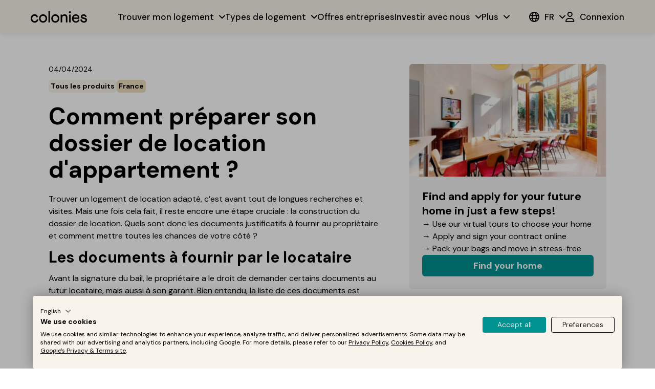

--- FILE ---
content_type: text/x-component
request_url: https://www.livecolonies.com/fontainebleau?_rsc=c8t6h
body_size: -442
content:
0:["pbdjKCq6BwTf4Yn3zOHq9",[["children",["path","fontainebleau","oc"],[["path","fontainebleau","oc"],{"children":["__PAGE__",{}]}],null,null]]]


--- FILE ---
content_type: text/x-component
request_url: https://www.livecolonies.com/lyon?_rsc=c8t6h
body_size: -743
content:
0:["pbdjKCq6BwTf4Yn3zOHq9",[["children",["path","lyon","oc"],[["path","lyon","oc"],{"children":["__PAGE__",{}]}],null,null]]]


--- FILE ---
content_type: text/x-component
request_url: https://www.livecolonies.com/rennes?_rsc=c8t6h
body_size: -766
content:
0:["pbdjKCq6BwTf4Yn3zOHq9",[["children",["path","rennes","oc"],[["path","rennes","oc"],{"children":["__PAGE__",{}]}],null,null]]]


--- FILE ---
content_type: text/x-component
request_url: https://www.livecolonies.com/chartres?_rsc=c8t6h
body_size: -756
content:
0:["pbdjKCq6BwTf4Yn3zOHq9",[["children",["path","chartres","oc"],[["path","chartres","oc"],{"children":["__PAGE__",{}]}],null,null]]]


--- FILE ---
content_type: text/x-component
request_url: https://www.livecolonies.com/corporate-offers?_rsc=c8t6h
body_size: -751
content:
0:["pbdjKCq6BwTf4Yn3zOHq9",[["children",["path","corporate-offers","oc"],[["path","corporate-offers","oc"],{"children":["__PAGE__",{}]}],null,null]]]


--- FILE ---
content_type: text/x-component
request_url: https://www.livecolonies.com/investors-partners?_rsc=c8t6h
body_size: -750
content:
0:["pbdjKCq6BwTf4Yn3zOHq9",[["children",["path","investors-partners","oc"],[["path","investors-partners","oc"],{"children":["__PAGE__",{}]}],null,null]]]


--- FILE ---
content_type: text/x-component
request_url: https://www.livecolonies.com/berlin?_rsc=c8t6h
body_size: -762
content:
0:["pbdjKCq6BwTf4Yn3zOHq9",[["children",["path","berlin","oc"],[["path","berlin","oc"],{"children":["__PAGE__",{}]}],null,null]]]


--- FILE ---
content_type: text/x-component
request_url: https://www.livecolonies.com/nantes?_rsc=c8t6h
body_size: -450
content:
0:["pbdjKCq6BwTf4Yn3zOHq9",[["children",["path","nantes","oc"],[["path","nantes","oc"],{"children":["__PAGE__",{}]}],null,null]]]


--- FILE ---
content_type: text/x-component
request_url: https://www.livecolonies.com/institutional-investors?_rsc=c8t6h
body_size: -433
content:
0:["pbdjKCq6BwTf4Yn3zOHq9",[["children",["path","institutional-investors","oc"],[["path","institutional-investors","oc"],{"children":["__PAGE__",{}]}],null,null]]]


--- FILE ---
content_type: text/x-component
request_url: https://www.livecolonies.com/poitiers?_rsc=c8t6h
body_size: -654
content:
0:["pbdjKCq6BwTf4Yn3zOHq9",[["children",["path","poitiers","oc"],[["path","poitiers","oc"],{"children":["__PAGE__",{}]}],null,null]]]


--- FILE ---
content_type: text/x-component
request_url: https://www.livecolonies.com/gestion-locative?_rsc=c8t6h
body_size: -752
content:
0:["pbdjKCq6BwTf4Yn3zOHq9",[["children",["path","gestion-locative","oc"],[["path","gestion-locative","oc"],{"children":["__PAGE__",{}]}],null,null]]]


--- FILE ---
content_type: text/x-component
request_url: https://www.livecolonies.com/paris?_rsc=c8t6h
body_size: -767
content:
0:["pbdjKCq6BwTf4Yn3zOHq9",[["children",["path","paris","oc"],[["path","paris","oc"],{"children":["__PAGE__",{}]}],null,null]]]


--- FILE ---
content_type: text/x-component
request_url: https://www.livecolonies.com/notre-impact?_rsc=c8t6h
body_size: -759
content:
0:["pbdjKCq6BwTf4Yn3zOHq9",[["children",["path","notre-impact","oc"],[["path","notre-impact","oc"],{"children":["__PAGE__",{}]}],null,null]]]


--- FILE ---
content_type: text/x-component
request_url: https://www.livecolonies.com/aix-en-provence?_rsc=c8t6h
body_size: -745
content:
0:["pbdjKCq6BwTf4Yn3zOHq9",[["children",["path","aix-en-provence","oc"],[["path","aix-en-provence","oc"],{"children":["__PAGE__",{}]}],null,null]]]


--- FILE ---
content_type: text/x-component
request_url: https://www.livecolonies.com/landing/rent-in-waka
body_size: -638
content:
0:["pbdjKCq6BwTf4Yn3zOHq9",[["children",["path","landing/rent-in-waka","oc"],[["path","landing/rent-in-waka","oc"],{"children":["__PAGE__",{}]}],null,null]]]


--- FILE ---
content_type: image/svg+xml
request_url: https://a.storyblok.com/f/270361/20x20/add39dff77/language-switcher-globe.svg
body_size: 708
content:
<svg width="20" height="20" viewBox="0 0 20 20" fill="none" xmlns="http://www.w3.org/2000/svg">
<g clip-path="url(#clip0_58_6464)">
<path d="M10 18.125C10.2891 18.125 11.0547 17.8438 11.8594 16.2344C12.2031 15.543 12.5 14.7031 12.7188 13.75H7.28125C7.5 14.7031 7.79687 15.543 8.14062 16.2344C8.94531 17.8438 9.71094 18.125 10 18.125ZM6.97266 11.875H13.0273C13.0898 11.2773 13.125 10.6484 13.125 10C13.125 9.35156 13.0898 8.72266 13.0273 8.125H6.97266C6.91016 8.72266 6.875 9.35156 6.875 10C6.875 10.6484 6.91016 11.2773 6.97266 11.875ZM7.28125 6.25H12.7188C12.5 5.29688 12.2031 4.45703 11.8594 3.76562C11.0547 2.15625 10.2891 1.875 10 1.875C9.71094 1.875 8.94531 2.15625 8.14062 3.76562C7.79687 4.45703 7.5 5.29688 7.28125 6.25ZM14.9102 8.125C14.9688 8.73047 14.9961 9.35938 14.9961 10C14.9961 10.6406 14.9648 11.2695 14.9102 11.875H17.9062C18.0469 11.2734 18.125 10.6445 18.125 10C18.125 9.35547 18.0508 8.72656 17.9062 8.125H14.9141H14.9102ZM17.207 6.25C16.3711 4.64453 15.0156 3.35547 13.3633 2.60156C13.9141 3.60156 14.3516 4.84766 14.6367 6.25H17.2109H17.207ZM5.35938 6.25C5.64453 4.84766 6.08203 3.60547 6.63281 2.60156C4.98047 3.35547 3.625 4.64453 2.78906 6.25H5.36328H5.35938ZM2.09375 8.125C1.95312 8.72656 1.875 9.35547 1.875 10C1.875 10.6445 1.94922 11.2734 2.09375 11.875H5.08984C5.03125 11.2695 5.00391 10.6406 5.00391 10C5.00391 9.35938 5.03516 8.73047 5.08984 8.125H2.09375ZM13.3633 17.3984C15.0156 16.6445 16.3711 15.3555 17.207 13.75H14.6367C14.3516 15.1523 13.9141 16.3945 13.3633 17.3984ZM6.63672 17.3984C6.08594 16.3984 5.64844 15.1523 5.36328 13.75H2.78906C3.625 15.3555 4.98047 16.6445 6.63281 17.3984H6.63672ZM10 20C7.34784 20 4.8043 18.9464 2.92893 17.0711C1.05357 15.1957 0 12.6522 0 10C0 7.34784 1.05357 4.8043 2.92893 2.92893C4.8043 1.05357 7.34784 0 10 0C12.6522 0 15.1957 1.05357 17.0711 2.92893C18.9464 4.8043 20 7.34784 20 10C20 12.6522 18.9464 15.1957 17.0711 17.0711C15.1957 18.9464 12.6522 20 10 20Z" fill="black"/>
</g>
<defs>
<clipPath id="clip0_58_6464">
<rect width="20" height="20" fill="white"/>
</clipPath>
</defs>
</svg>


--- FILE ---
content_type: text/x-component
request_url: https://www.livecolonies.com/montpellier?_rsc=c8t6h
body_size: -757
content:
0:["pbdjKCq6BwTf4Yn3zOHq9",[["children",["path","montpellier","oc"],[["path","montpellier","oc"],{"children":["__PAGE__",{}]}],null,null]]]


--- FILE ---
content_type: image/svg+xml
request_url: https://a.storyblok.com/f/270361/32x32/db22cde470/facebook.svg
body_size: 431
content:
<svg width="32" height="32" viewBox="0 0 32 32" fill="none" xmlns="http://www.w3.org/2000/svg">
<path d="M16 31C24.2843 31 31 24.2843 31 16C31 7.71573 24.2843 1 16 1C7.71573 1 1 7.71573 1 16C1 24.2843 7.71573 31 16 31Z" fill="white" stroke="black" stroke-width="2"/>
<path d="M23.2945 23.7016H19.6122V18.3486H21.2298H21.669L21.7256 17.9131L22.0468 15.4425L22.1202 14.878H21.551H19.598V13.7969C19.598 13.4596 19.6509 13.315 19.7086 13.2462C19.7498 13.1971 19.8778 13.0898 20.3263 13.0898H21.6357H22.1357V12.5898V10.3769V9.92816L21.6896 9.87979C21.0372 9.80905 20.3813 9.77509 19.7251 9.77805C18.6813 9.77829 17.7506 10.0998 17.0794 10.7646C16.4066 11.4311 16.0498 12.3878 16.0498 13.5498V14.878H14.411H13.911V15.378V17.8486V18.3486H14.411H16.0604V23.7016H8.7004C8.59337 23.7016 8.49073 23.6591 8.41506 23.5834C8.33939 23.5077 8.29688 23.4051 8.29688 23.298V8.7004C8.29688 8.59337 8.33939 8.49073 8.41506 8.41506C8.49073 8.33939 8.59337 8.29688 8.7004 8.29688H23.2969C23.4033 8.2975 23.5053 8.34017 23.5804 8.41562C23.6558 8.49125 23.6981 8.59365 23.6981 8.7004V23.298C23.6981 23.4051 23.6555 23.5077 23.5799 23.5834L23.9334 23.9369L23.5799 23.5834C23.5042 23.6591 23.4016 23.7016 23.2945 23.7016Z" fill="black" stroke="black"/>
</svg>


--- FILE ---
content_type: text/x-component
request_url: https://www.livecolonies.com/toulouse?_rsc=c8t6h
body_size: -760
content:
0:["pbdjKCq6BwTf4Yn3zOHq9",[["children",["path","toulouse","oc"],[["path","toulouse","oc"],{"children":["__PAGE__",{}]}],null,null]]]


--- FILE ---
content_type: text/x-component
request_url: https://www.livecolonies.com/bruxelles?_rsc=c8t6h
body_size: -758
content:
0:["pbdjKCq6BwTf4Yn3zOHq9",[["children",["path","bruxelles","oc"],[["path","bruxelles","oc"],{"children":["__PAGE__",{}]}],null,null]]]


--- FILE ---
content_type: text/x-component
request_url: https://www.livecolonies.com/?_rsc=c8t6h
body_size: -302
content:
0:["pbdjKCq6BwTf4Yn3zOHq9",[["children",["path","","oc"],[["path","","oc"],{"children":["__PAGE__",{}]}],null,null]]]


--- FILE ---
content_type: text/x-component
request_url: https://www.livecolonies.com/lille?_rsc=c8t6h
body_size: -768
content:
0:["pbdjKCq6BwTf4Yn3zOHq9",[["children",["path","lille","oc"],[["path","lille","oc"],{"children":["__PAGE__",{}]}],null,null]]]


--- FILE ---
content_type: text/x-component
request_url: https://www.livecolonies.com/about-us?_rsc=c8t6h
body_size: -764
content:
0:["pbdjKCq6BwTf4Yn3zOHq9",[["children",["path","about-us","oc"],[["path","about-us","oc"],{"children":["__PAGE__",{}]}],null,null]]]


--- FILE ---
content_type: image/svg+xml
request_url: https://a.storyblok.com/f/270361/30x22/0c2fa536a5/flatshare.svg
body_size: 605
content:
<svg width="30" height="22" viewBox="0 0 30 22" fill="none" xmlns="http://www.w3.org/2000/svg">
<path d="M4.76823 3H25.2797C25.7895 3 26.2082 3.41873 26.2082 3.92848V11.7265C26.2082 11.8661 26.0989 11.9753 25.9594 11.9753H4.08856C3.94899 11.9753 3.83975 11.8661 3.83975 11.7265V3.92848C3.83975 3.41873 4.25848 3 4.76823 3Z" fill="#FFC9CA" stroke="black" stroke-linecap="round" stroke-linejoin="round"/>
<path d="M28.4963 13.978H1.50368C1.22551 13.978 1 14.2035 1 14.4817V15.9321C1 16.2103 1.22551 16.4358 1.50368 16.4358H28.4963C28.7745 16.4358 29 16.2103 29 15.9321V14.4817C29 14.2035 28.7745 13.978 28.4963 13.978Z" fill="#FFC9CA" stroke="black" stroke-linecap="round" stroke-linejoin="round"/>
<path d="M3.43957 8.46777H1.7404C1.49909 8.46777 1.30347 8.66339 1.30347 8.9047V11.5384C1.30347 11.7797 1.49909 11.9754 1.7404 11.9754H3.43957C3.68088 11.9754 3.8765 11.7797 3.8765 11.5384V8.9047C3.8765 8.66339 3.68088 8.46777 3.43957 8.46777Z" fill="#FFC9CA" stroke="black" stroke-linecap="round" stroke-linejoin="round"/>
<path d="M28.3083 8.46777H26.6091C26.3678 8.46777 26.1721 8.66339 26.1721 8.9047V11.5384C26.1721 11.7797 26.3678 11.9754 26.6091 11.9754H28.3083C28.5496 11.9754 28.7452 11.7797 28.7452 11.5384V8.9047C28.7452 8.66339 28.5496 8.46777 28.3083 8.46777Z" fill="#FFC9CA" stroke="black" stroke-linecap="round" stroke-linejoin="round"/>
<path d="M14.8789 13.9778H1.8377C1.21871 13.9778 1.00632 13.7594 1.00632 13.4984V11.8235C1.00632 11.5565 1.22478 11.3441 1.8377 11.3441H14.8789C14.7939 11.3441 15.0063 11.5626 15.0063 11.8235V13.4984C15.0063 13.7654 14.7878 13.9778 14.8789 13.9778Z" fill="#FFC9CA" stroke="black" stroke-linecap="round" stroke-linejoin="round"/>
<path d="M28.1624 13.9778H15.1212C15.2062 13.9778 14.9938 13.7594 14.9938 13.4984V11.8235C14.9938 11.5565 15.2123 11.3441 15.1212 11.3441H28.1624C28.7814 11.3441 28.9938 11.5626 28.9938 11.8235V13.4984C28.9938 13.7654 28.7753 13.9778 28.1624 13.9778Z" fill="#FFC9CA" stroke="black" stroke-linecap="round" stroke-linejoin="round"/>
<path d="M3.91299 16.4539V18.6567" stroke="black" stroke-linecap="round" stroke-linejoin="round"/>
<path d="M26.2073 16.4539V18.6567" stroke="black" stroke-linecap="round" stroke-linejoin="round"/>
<path d="M8.8284 6.93225V8.12167" stroke="black" stroke-linecap="round" stroke-linejoin="round"/>
<path d="M9.42319 7.52698H8.23376" stroke="black" stroke-linecap="round" stroke-linejoin="round"/>
<path d="M15.3997 6.93225V8.12167" stroke="black" stroke-linecap="round" stroke-linejoin="round"/>
<path d="M15.9945 7.52698H14.8051" stroke="black" stroke-linecap="round" stroke-linejoin="round"/>
<path d="M21.9676 6.93225V8.12167" stroke="black" stroke-linecap="round" stroke-linejoin="round"/>
<path d="M22.5623 7.52698H21.3729" stroke="black" stroke-linecap="round" stroke-linejoin="round"/>
</svg>


--- FILE ---
content_type: text/x-component
request_url: https://www.livecolonies.com/anvers?_rsc=c8t6h
body_size: -704
content:
0:["pbdjKCq6BwTf4Yn3zOHq9",[["children",["path","anvers","oc"],[["path","anvers","oc"],{"children":["__PAGE__",{}]}],null,null]]]


--- FILE ---
content_type: text/x-component
request_url: https://www.livecolonies.com/angouleme?_rsc=c8t6h
body_size: -751
content:
0:["pbdjKCq6BwTf4Yn3zOHq9",[["children",["path","angouleme","oc"],[["path","angouleme","oc"],{"children":["__PAGE__",{}]}],null,null]]]


--- FILE ---
content_type: text/x-component
request_url: https://www.livecolonies.com/rouen?_rsc=c8t6h
body_size: -451
content:
0:["pbdjKCq6BwTf4Yn3zOHq9",[["children",["path","rouen","oc"],[["path","rouen","oc"],{"children":["__PAGE__",{}]}],null,null]]]


--- FILE ---
content_type: text/x-component
request_url: https://www.livecolonies.com/coliving?_rsc=c8t6h
body_size: -760
content:
0:["pbdjKCq6BwTf4Yn3zOHq9",[["children",["path","coliving","oc"],[["path","coliving","oc"],{"children":["__PAGE__",{}]}],null,null]]]


--- FILE ---
content_type: application/javascript; charset=UTF-8
request_url: https://www.livecolonies.com/_next/static/chunks/app/global-error-e5823fe2571cc349.js
body_size: -508
content:
(self.webpackChunk_N_E=self.webpackChunk_N_E||[]).push([[470],{90217:function(e,n,r){Promise.resolve().then(r.bind(r,94251))},94251:function(e,n,r){"use strict";r.r(n),r.d(n,{default:function(){return o}});var t=r(2265);function o(e){let{error:n,reset:r}=e;return(0,t.useEffect)(()=>{window.localStorage.setItem("serverErrorUrl",window.location.href),window.location.replace("/error")},[]),""}}},function(e){e.O(0,[971,938,744],function(){return e(e.s=90217)}),_N_E=e.O()}]);

--- FILE ---
content_type: text/x-component
request_url: https://www.livecolonies.com/clermont-ferrand?_rsc=c8t6h
body_size: -756
content:
0:["pbdjKCq6BwTf4Yn3zOHq9",[["children",["path","clermont-ferrand","oc"],[["path","clermont-ferrand","oc"],{"children":["__PAGE__",{}]}],null,null]]]


--- FILE ---
content_type: text/x-component
request_url: https://www.livecolonies.com/landing/rent-in-vatea
body_size: -742
content:
0:["pbdjKCq6BwTf4Yn3zOHq9",[["children",["path","landing/rent-in-vatea","oc"],[["path","landing/rent-in-vatea","oc"],{"children":["__PAGE__",{}]}],null,null]]]


--- FILE ---
content_type: image/svg+xml
request_url: https://a.storyblok.com/f/270361/30x22/40a3cf9767/faq.svg
body_size: 612
content:
<svg width="30" height="22" viewBox="0 0 30 22" fill="none" xmlns="http://www.w3.org/2000/svg">
<path d="M23.125 11C23.125 8.84512 22.269 6.77849 20.7452 5.25476C19.2215 3.73102 17.1549 2.875 15 2.875C12.8451 2.875 10.7785 3.73102 9.25476 5.25476C7.73102 6.77849 6.875 8.84512 6.875 11C6.875 13.1549 7.73102 15.2215 9.25476 16.7452C10.7785 18.269 12.8451 19.125 15 19.125C17.1549 19.125 19.2215 18.269 20.7452 16.7452C22.269 15.2215 23.125 13.1549 23.125 11ZM5 11C5 8.34784 6.05357 5.8043 7.92893 3.92893C9.8043 2.05357 12.3478 1 15 1C17.6522 1 20.1957 2.05357 22.0711 3.92893C23.9464 5.8043 25 8.34784 25 11C25 13.6522 23.9464 16.1957 22.0711 18.0711C20.1957 19.9464 17.6522 21 15 21C12.3478 21 9.8043 19.9464 7.92893 18.0711C6.05357 16.1957 5 13.6522 5 11ZM11.6328 7.45703C11.9414 6.58594 12.7695 6 13.6953 6H15.9727C17.3359 6 18.4375 7.10547 18.4375 8.46484C18.4375 9.34766 17.9648 10.1641 17.1992 10.6055L15.9375 11.3281C15.9297 11.8359 15.5117 12.25 15 12.25C14.4805 12.25 14.0625 11.832 14.0625 11.3125V10.7852C14.0625 10.4492 14.2422 10.1406 14.5352 9.97266L16.2656 8.98047C16.4492 8.875 16.5625 8.67969 16.5625 8.46875C16.5625 8.14062 16.2969 7.87891 15.9727 7.87891H13.6953C13.5625 7.87891 13.4453 7.96094 13.4023 8.08594L13.3867 8.13281C13.2148 8.62109 12.6758 8.875 12.1914 8.70312C11.707 8.53125 11.4492 7.99219 11.6211 7.50781L11.6367 7.46094L11.6328 7.45703ZM13.75 14.75C13.75 14.4185 13.8817 14.1005 14.1161 13.8661C14.3505 13.6317 14.6685 13.5 15 13.5C15.3315 13.5 15.6495 13.6317 15.8839 13.8661C16.1183 14.1005 16.25 14.4185 16.25 14.75C16.25 15.0815 16.1183 15.3995 15.8839 15.6339C15.6495 15.8683 15.3315 16 15 16C14.6685 16 14.3505 15.8683 14.1161 15.6339C13.8817 15.3995 13.75 15.0815 13.75 14.75Z" fill="black"/>
</svg>


--- FILE ---
content_type: text/x-component
request_url: https://www.livecolonies.com/guide-colocation?_rsc=c8t6h
body_size: -755
content:
0:["pbdjKCq6BwTf4Yn3zOHq9",[["children",["path","guide-colocation","oc"],[["path","guide-colocation","oc"],{"children":["__PAGE__",{}]}],null,null]]]


--- FILE ---
content_type: text/x-component
request_url: https://www.livecolonies.com/private-flat?_rsc=c8t6h
body_size: -752
content:
0:["pbdjKCq6BwTf4Yn3zOHq9",[["children",["path","private-flat","oc"],[["path","private-flat","oc"],{"children":["__PAGE__",{}]}],null,null]]]


--- FILE ---
content_type: text/x-component
request_url: https://www.livecolonies.com/colocation?_rsc=c8t6h
body_size: -754
content:
0:["pbdjKCq6BwTf4Yn3zOHq9",[["children",["path","colocation","oc"],[["path","colocation","oc"],{"children":["__PAGE__",{}]}],null,null]]]


--- FILE ---
content_type: text/x-component
request_url: https://www.livecolonies.com/marseille?_rsc=c8t6h
body_size: -766
content:
0:["pbdjKCq6BwTf4Yn3zOHq9",[["children",["path","marseille","oc"],[["path","marseille","oc"],{"children":["__PAGE__",{}]}],null,null]]]
